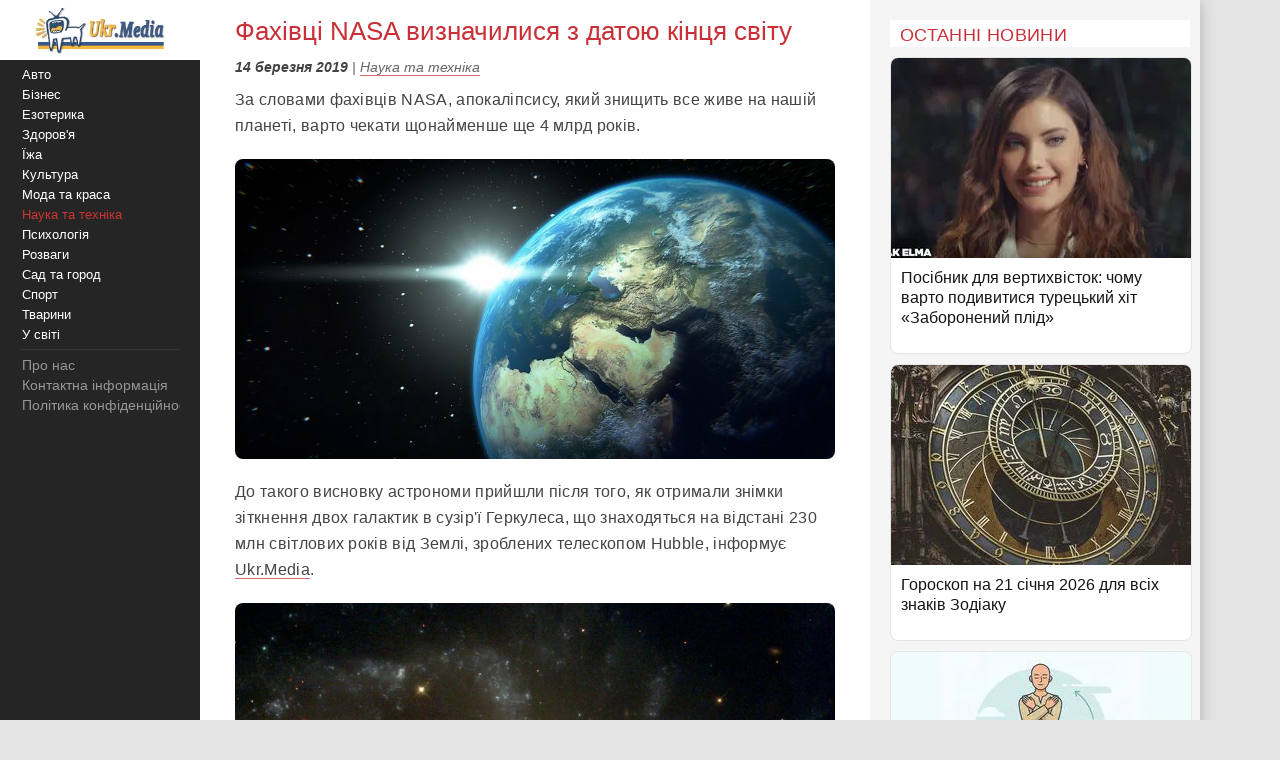

--- FILE ---
content_type: text/html; charset=utf-8
request_url: https://www.google.com/recaptcha/api2/aframe
body_size: 267
content:
<!DOCTYPE HTML><html><head><meta http-equiv="content-type" content="text/html; charset=UTF-8"></head><body><script nonce="-_o1cBODkQYr1aChDgjH8w">/** Anti-fraud and anti-abuse applications only. See google.com/recaptcha */ try{var clients={'sodar':'https://pagead2.googlesyndication.com/pagead/sodar?'};window.addEventListener("message",function(a){try{if(a.source===window.parent){var b=JSON.parse(a.data);var c=clients[b['id']];if(c){var d=document.createElement('img');d.src=c+b['params']+'&rc='+(localStorage.getItem("rc::a")?sessionStorage.getItem("rc::b"):"");window.document.body.appendChild(d);sessionStorage.setItem("rc::e",parseInt(sessionStorage.getItem("rc::e")||0)+1);localStorage.setItem("rc::h",'1768973205840');}}}catch(b){}});window.parent.postMessage("_grecaptcha_ready", "*");}catch(b){}</script></body></html>